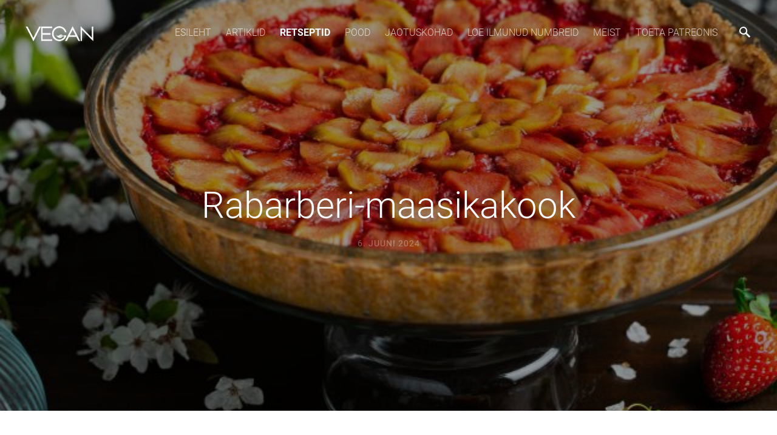

--- FILE ---
content_type: text/html; charset=utf-8
request_url: https://www.google.com/recaptcha/api2/anchor?ar=1&k=6LfuuQAVAAAAAN7sQtqgWu6Q6kt_AXbEllVWOrHk&co=aHR0cHM6Ly9hamFraXJpdmVnYW4uZWU6NDQz&hl=en&v=PoyoqOPhxBO7pBk68S4YbpHZ&size=invisible&sa=vg_comment&anchor-ms=20000&execute-ms=30000&cb=7lxu18mz0tbn
body_size: 48828
content:
<!DOCTYPE HTML><html dir="ltr" lang="en"><head><meta http-equiv="Content-Type" content="text/html; charset=UTF-8">
<meta http-equiv="X-UA-Compatible" content="IE=edge">
<title>reCAPTCHA</title>
<style type="text/css">
/* cyrillic-ext */
@font-face {
  font-family: 'Roboto';
  font-style: normal;
  font-weight: 400;
  font-stretch: 100%;
  src: url(//fonts.gstatic.com/s/roboto/v48/KFO7CnqEu92Fr1ME7kSn66aGLdTylUAMa3GUBHMdazTgWw.woff2) format('woff2');
  unicode-range: U+0460-052F, U+1C80-1C8A, U+20B4, U+2DE0-2DFF, U+A640-A69F, U+FE2E-FE2F;
}
/* cyrillic */
@font-face {
  font-family: 'Roboto';
  font-style: normal;
  font-weight: 400;
  font-stretch: 100%;
  src: url(//fonts.gstatic.com/s/roboto/v48/KFO7CnqEu92Fr1ME7kSn66aGLdTylUAMa3iUBHMdazTgWw.woff2) format('woff2');
  unicode-range: U+0301, U+0400-045F, U+0490-0491, U+04B0-04B1, U+2116;
}
/* greek-ext */
@font-face {
  font-family: 'Roboto';
  font-style: normal;
  font-weight: 400;
  font-stretch: 100%;
  src: url(//fonts.gstatic.com/s/roboto/v48/KFO7CnqEu92Fr1ME7kSn66aGLdTylUAMa3CUBHMdazTgWw.woff2) format('woff2');
  unicode-range: U+1F00-1FFF;
}
/* greek */
@font-face {
  font-family: 'Roboto';
  font-style: normal;
  font-weight: 400;
  font-stretch: 100%;
  src: url(//fonts.gstatic.com/s/roboto/v48/KFO7CnqEu92Fr1ME7kSn66aGLdTylUAMa3-UBHMdazTgWw.woff2) format('woff2');
  unicode-range: U+0370-0377, U+037A-037F, U+0384-038A, U+038C, U+038E-03A1, U+03A3-03FF;
}
/* math */
@font-face {
  font-family: 'Roboto';
  font-style: normal;
  font-weight: 400;
  font-stretch: 100%;
  src: url(//fonts.gstatic.com/s/roboto/v48/KFO7CnqEu92Fr1ME7kSn66aGLdTylUAMawCUBHMdazTgWw.woff2) format('woff2');
  unicode-range: U+0302-0303, U+0305, U+0307-0308, U+0310, U+0312, U+0315, U+031A, U+0326-0327, U+032C, U+032F-0330, U+0332-0333, U+0338, U+033A, U+0346, U+034D, U+0391-03A1, U+03A3-03A9, U+03B1-03C9, U+03D1, U+03D5-03D6, U+03F0-03F1, U+03F4-03F5, U+2016-2017, U+2034-2038, U+203C, U+2040, U+2043, U+2047, U+2050, U+2057, U+205F, U+2070-2071, U+2074-208E, U+2090-209C, U+20D0-20DC, U+20E1, U+20E5-20EF, U+2100-2112, U+2114-2115, U+2117-2121, U+2123-214F, U+2190, U+2192, U+2194-21AE, U+21B0-21E5, U+21F1-21F2, U+21F4-2211, U+2213-2214, U+2216-22FF, U+2308-230B, U+2310, U+2319, U+231C-2321, U+2336-237A, U+237C, U+2395, U+239B-23B7, U+23D0, U+23DC-23E1, U+2474-2475, U+25AF, U+25B3, U+25B7, U+25BD, U+25C1, U+25CA, U+25CC, U+25FB, U+266D-266F, U+27C0-27FF, U+2900-2AFF, U+2B0E-2B11, U+2B30-2B4C, U+2BFE, U+3030, U+FF5B, U+FF5D, U+1D400-1D7FF, U+1EE00-1EEFF;
}
/* symbols */
@font-face {
  font-family: 'Roboto';
  font-style: normal;
  font-weight: 400;
  font-stretch: 100%;
  src: url(//fonts.gstatic.com/s/roboto/v48/KFO7CnqEu92Fr1ME7kSn66aGLdTylUAMaxKUBHMdazTgWw.woff2) format('woff2');
  unicode-range: U+0001-000C, U+000E-001F, U+007F-009F, U+20DD-20E0, U+20E2-20E4, U+2150-218F, U+2190, U+2192, U+2194-2199, U+21AF, U+21E6-21F0, U+21F3, U+2218-2219, U+2299, U+22C4-22C6, U+2300-243F, U+2440-244A, U+2460-24FF, U+25A0-27BF, U+2800-28FF, U+2921-2922, U+2981, U+29BF, U+29EB, U+2B00-2BFF, U+4DC0-4DFF, U+FFF9-FFFB, U+10140-1018E, U+10190-1019C, U+101A0, U+101D0-101FD, U+102E0-102FB, U+10E60-10E7E, U+1D2C0-1D2D3, U+1D2E0-1D37F, U+1F000-1F0FF, U+1F100-1F1AD, U+1F1E6-1F1FF, U+1F30D-1F30F, U+1F315, U+1F31C, U+1F31E, U+1F320-1F32C, U+1F336, U+1F378, U+1F37D, U+1F382, U+1F393-1F39F, U+1F3A7-1F3A8, U+1F3AC-1F3AF, U+1F3C2, U+1F3C4-1F3C6, U+1F3CA-1F3CE, U+1F3D4-1F3E0, U+1F3ED, U+1F3F1-1F3F3, U+1F3F5-1F3F7, U+1F408, U+1F415, U+1F41F, U+1F426, U+1F43F, U+1F441-1F442, U+1F444, U+1F446-1F449, U+1F44C-1F44E, U+1F453, U+1F46A, U+1F47D, U+1F4A3, U+1F4B0, U+1F4B3, U+1F4B9, U+1F4BB, U+1F4BF, U+1F4C8-1F4CB, U+1F4D6, U+1F4DA, U+1F4DF, U+1F4E3-1F4E6, U+1F4EA-1F4ED, U+1F4F7, U+1F4F9-1F4FB, U+1F4FD-1F4FE, U+1F503, U+1F507-1F50B, U+1F50D, U+1F512-1F513, U+1F53E-1F54A, U+1F54F-1F5FA, U+1F610, U+1F650-1F67F, U+1F687, U+1F68D, U+1F691, U+1F694, U+1F698, U+1F6AD, U+1F6B2, U+1F6B9-1F6BA, U+1F6BC, U+1F6C6-1F6CF, U+1F6D3-1F6D7, U+1F6E0-1F6EA, U+1F6F0-1F6F3, U+1F6F7-1F6FC, U+1F700-1F7FF, U+1F800-1F80B, U+1F810-1F847, U+1F850-1F859, U+1F860-1F887, U+1F890-1F8AD, U+1F8B0-1F8BB, U+1F8C0-1F8C1, U+1F900-1F90B, U+1F93B, U+1F946, U+1F984, U+1F996, U+1F9E9, U+1FA00-1FA6F, U+1FA70-1FA7C, U+1FA80-1FA89, U+1FA8F-1FAC6, U+1FACE-1FADC, U+1FADF-1FAE9, U+1FAF0-1FAF8, U+1FB00-1FBFF;
}
/* vietnamese */
@font-face {
  font-family: 'Roboto';
  font-style: normal;
  font-weight: 400;
  font-stretch: 100%;
  src: url(//fonts.gstatic.com/s/roboto/v48/KFO7CnqEu92Fr1ME7kSn66aGLdTylUAMa3OUBHMdazTgWw.woff2) format('woff2');
  unicode-range: U+0102-0103, U+0110-0111, U+0128-0129, U+0168-0169, U+01A0-01A1, U+01AF-01B0, U+0300-0301, U+0303-0304, U+0308-0309, U+0323, U+0329, U+1EA0-1EF9, U+20AB;
}
/* latin-ext */
@font-face {
  font-family: 'Roboto';
  font-style: normal;
  font-weight: 400;
  font-stretch: 100%;
  src: url(//fonts.gstatic.com/s/roboto/v48/KFO7CnqEu92Fr1ME7kSn66aGLdTylUAMa3KUBHMdazTgWw.woff2) format('woff2');
  unicode-range: U+0100-02BA, U+02BD-02C5, U+02C7-02CC, U+02CE-02D7, U+02DD-02FF, U+0304, U+0308, U+0329, U+1D00-1DBF, U+1E00-1E9F, U+1EF2-1EFF, U+2020, U+20A0-20AB, U+20AD-20C0, U+2113, U+2C60-2C7F, U+A720-A7FF;
}
/* latin */
@font-face {
  font-family: 'Roboto';
  font-style: normal;
  font-weight: 400;
  font-stretch: 100%;
  src: url(//fonts.gstatic.com/s/roboto/v48/KFO7CnqEu92Fr1ME7kSn66aGLdTylUAMa3yUBHMdazQ.woff2) format('woff2');
  unicode-range: U+0000-00FF, U+0131, U+0152-0153, U+02BB-02BC, U+02C6, U+02DA, U+02DC, U+0304, U+0308, U+0329, U+2000-206F, U+20AC, U+2122, U+2191, U+2193, U+2212, U+2215, U+FEFF, U+FFFD;
}
/* cyrillic-ext */
@font-face {
  font-family: 'Roboto';
  font-style: normal;
  font-weight: 500;
  font-stretch: 100%;
  src: url(//fonts.gstatic.com/s/roboto/v48/KFO7CnqEu92Fr1ME7kSn66aGLdTylUAMa3GUBHMdazTgWw.woff2) format('woff2');
  unicode-range: U+0460-052F, U+1C80-1C8A, U+20B4, U+2DE0-2DFF, U+A640-A69F, U+FE2E-FE2F;
}
/* cyrillic */
@font-face {
  font-family: 'Roboto';
  font-style: normal;
  font-weight: 500;
  font-stretch: 100%;
  src: url(//fonts.gstatic.com/s/roboto/v48/KFO7CnqEu92Fr1ME7kSn66aGLdTylUAMa3iUBHMdazTgWw.woff2) format('woff2');
  unicode-range: U+0301, U+0400-045F, U+0490-0491, U+04B0-04B1, U+2116;
}
/* greek-ext */
@font-face {
  font-family: 'Roboto';
  font-style: normal;
  font-weight: 500;
  font-stretch: 100%;
  src: url(//fonts.gstatic.com/s/roboto/v48/KFO7CnqEu92Fr1ME7kSn66aGLdTylUAMa3CUBHMdazTgWw.woff2) format('woff2');
  unicode-range: U+1F00-1FFF;
}
/* greek */
@font-face {
  font-family: 'Roboto';
  font-style: normal;
  font-weight: 500;
  font-stretch: 100%;
  src: url(//fonts.gstatic.com/s/roboto/v48/KFO7CnqEu92Fr1ME7kSn66aGLdTylUAMa3-UBHMdazTgWw.woff2) format('woff2');
  unicode-range: U+0370-0377, U+037A-037F, U+0384-038A, U+038C, U+038E-03A1, U+03A3-03FF;
}
/* math */
@font-face {
  font-family: 'Roboto';
  font-style: normal;
  font-weight: 500;
  font-stretch: 100%;
  src: url(//fonts.gstatic.com/s/roboto/v48/KFO7CnqEu92Fr1ME7kSn66aGLdTylUAMawCUBHMdazTgWw.woff2) format('woff2');
  unicode-range: U+0302-0303, U+0305, U+0307-0308, U+0310, U+0312, U+0315, U+031A, U+0326-0327, U+032C, U+032F-0330, U+0332-0333, U+0338, U+033A, U+0346, U+034D, U+0391-03A1, U+03A3-03A9, U+03B1-03C9, U+03D1, U+03D5-03D6, U+03F0-03F1, U+03F4-03F5, U+2016-2017, U+2034-2038, U+203C, U+2040, U+2043, U+2047, U+2050, U+2057, U+205F, U+2070-2071, U+2074-208E, U+2090-209C, U+20D0-20DC, U+20E1, U+20E5-20EF, U+2100-2112, U+2114-2115, U+2117-2121, U+2123-214F, U+2190, U+2192, U+2194-21AE, U+21B0-21E5, U+21F1-21F2, U+21F4-2211, U+2213-2214, U+2216-22FF, U+2308-230B, U+2310, U+2319, U+231C-2321, U+2336-237A, U+237C, U+2395, U+239B-23B7, U+23D0, U+23DC-23E1, U+2474-2475, U+25AF, U+25B3, U+25B7, U+25BD, U+25C1, U+25CA, U+25CC, U+25FB, U+266D-266F, U+27C0-27FF, U+2900-2AFF, U+2B0E-2B11, U+2B30-2B4C, U+2BFE, U+3030, U+FF5B, U+FF5D, U+1D400-1D7FF, U+1EE00-1EEFF;
}
/* symbols */
@font-face {
  font-family: 'Roboto';
  font-style: normal;
  font-weight: 500;
  font-stretch: 100%;
  src: url(//fonts.gstatic.com/s/roboto/v48/KFO7CnqEu92Fr1ME7kSn66aGLdTylUAMaxKUBHMdazTgWw.woff2) format('woff2');
  unicode-range: U+0001-000C, U+000E-001F, U+007F-009F, U+20DD-20E0, U+20E2-20E4, U+2150-218F, U+2190, U+2192, U+2194-2199, U+21AF, U+21E6-21F0, U+21F3, U+2218-2219, U+2299, U+22C4-22C6, U+2300-243F, U+2440-244A, U+2460-24FF, U+25A0-27BF, U+2800-28FF, U+2921-2922, U+2981, U+29BF, U+29EB, U+2B00-2BFF, U+4DC0-4DFF, U+FFF9-FFFB, U+10140-1018E, U+10190-1019C, U+101A0, U+101D0-101FD, U+102E0-102FB, U+10E60-10E7E, U+1D2C0-1D2D3, U+1D2E0-1D37F, U+1F000-1F0FF, U+1F100-1F1AD, U+1F1E6-1F1FF, U+1F30D-1F30F, U+1F315, U+1F31C, U+1F31E, U+1F320-1F32C, U+1F336, U+1F378, U+1F37D, U+1F382, U+1F393-1F39F, U+1F3A7-1F3A8, U+1F3AC-1F3AF, U+1F3C2, U+1F3C4-1F3C6, U+1F3CA-1F3CE, U+1F3D4-1F3E0, U+1F3ED, U+1F3F1-1F3F3, U+1F3F5-1F3F7, U+1F408, U+1F415, U+1F41F, U+1F426, U+1F43F, U+1F441-1F442, U+1F444, U+1F446-1F449, U+1F44C-1F44E, U+1F453, U+1F46A, U+1F47D, U+1F4A3, U+1F4B0, U+1F4B3, U+1F4B9, U+1F4BB, U+1F4BF, U+1F4C8-1F4CB, U+1F4D6, U+1F4DA, U+1F4DF, U+1F4E3-1F4E6, U+1F4EA-1F4ED, U+1F4F7, U+1F4F9-1F4FB, U+1F4FD-1F4FE, U+1F503, U+1F507-1F50B, U+1F50D, U+1F512-1F513, U+1F53E-1F54A, U+1F54F-1F5FA, U+1F610, U+1F650-1F67F, U+1F687, U+1F68D, U+1F691, U+1F694, U+1F698, U+1F6AD, U+1F6B2, U+1F6B9-1F6BA, U+1F6BC, U+1F6C6-1F6CF, U+1F6D3-1F6D7, U+1F6E0-1F6EA, U+1F6F0-1F6F3, U+1F6F7-1F6FC, U+1F700-1F7FF, U+1F800-1F80B, U+1F810-1F847, U+1F850-1F859, U+1F860-1F887, U+1F890-1F8AD, U+1F8B0-1F8BB, U+1F8C0-1F8C1, U+1F900-1F90B, U+1F93B, U+1F946, U+1F984, U+1F996, U+1F9E9, U+1FA00-1FA6F, U+1FA70-1FA7C, U+1FA80-1FA89, U+1FA8F-1FAC6, U+1FACE-1FADC, U+1FADF-1FAE9, U+1FAF0-1FAF8, U+1FB00-1FBFF;
}
/* vietnamese */
@font-face {
  font-family: 'Roboto';
  font-style: normal;
  font-weight: 500;
  font-stretch: 100%;
  src: url(//fonts.gstatic.com/s/roboto/v48/KFO7CnqEu92Fr1ME7kSn66aGLdTylUAMa3OUBHMdazTgWw.woff2) format('woff2');
  unicode-range: U+0102-0103, U+0110-0111, U+0128-0129, U+0168-0169, U+01A0-01A1, U+01AF-01B0, U+0300-0301, U+0303-0304, U+0308-0309, U+0323, U+0329, U+1EA0-1EF9, U+20AB;
}
/* latin-ext */
@font-face {
  font-family: 'Roboto';
  font-style: normal;
  font-weight: 500;
  font-stretch: 100%;
  src: url(//fonts.gstatic.com/s/roboto/v48/KFO7CnqEu92Fr1ME7kSn66aGLdTylUAMa3KUBHMdazTgWw.woff2) format('woff2');
  unicode-range: U+0100-02BA, U+02BD-02C5, U+02C7-02CC, U+02CE-02D7, U+02DD-02FF, U+0304, U+0308, U+0329, U+1D00-1DBF, U+1E00-1E9F, U+1EF2-1EFF, U+2020, U+20A0-20AB, U+20AD-20C0, U+2113, U+2C60-2C7F, U+A720-A7FF;
}
/* latin */
@font-face {
  font-family: 'Roboto';
  font-style: normal;
  font-weight: 500;
  font-stretch: 100%;
  src: url(//fonts.gstatic.com/s/roboto/v48/KFO7CnqEu92Fr1ME7kSn66aGLdTylUAMa3yUBHMdazQ.woff2) format('woff2');
  unicode-range: U+0000-00FF, U+0131, U+0152-0153, U+02BB-02BC, U+02C6, U+02DA, U+02DC, U+0304, U+0308, U+0329, U+2000-206F, U+20AC, U+2122, U+2191, U+2193, U+2212, U+2215, U+FEFF, U+FFFD;
}
/* cyrillic-ext */
@font-face {
  font-family: 'Roboto';
  font-style: normal;
  font-weight: 900;
  font-stretch: 100%;
  src: url(//fonts.gstatic.com/s/roboto/v48/KFO7CnqEu92Fr1ME7kSn66aGLdTylUAMa3GUBHMdazTgWw.woff2) format('woff2');
  unicode-range: U+0460-052F, U+1C80-1C8A, U+20B4, U+2DE0-2DFF, U+A640-A69F, U+FE2E-FE2F;
}
/* cyrillic */
@font-face {
  font-family: 'Roboto';
  font-style: normal;
  font-weight: 900;
  font-stretch: 100%;
  src: url(//fonts.gstatic.com/s/roboto/v48/KFO7CnqEu92Fr1ME7kSn66aGLdTylUAMa3iUBHMdazTgWw.woff2) format('woff2');
  unicode-range: U+0301, U+0400-045F, U+0490-0491, U+04B0-04B1, U+2116;
}
/* greek-ext */
@font-face {
  font-family: 'Roboto';
  font-style: normal;
  font-weight: 900;
  font-stretch: 100%;
  src: url(//fonts.gstatic.com/s/roboto/v48/KFO7CnqEu92Fr1ME7kSn66aGLdTylUAMa3CUBHMdazTgWw.woff2) format('woff2');
  unicode-range: U+1F00-1FFF;
}
/* greek */
@font-face {
  font-family: 'Roboto';
  font-style: normal;
  font-weight: 900;
  font-stretch: 100%;
  src: url(//fonts.gstatic.com/s/roboto/v48/KFO7CnqEu92Fr1ME7kSn66aGLdTylUAMa3-UBHMdazTgWw.woff2) format('woff2');
  unicode-range: U+0370-0377, U+037A-037F, U+0384-038A, U+038C, U+038E-03A1, U+03A3-03FF;
}
/* math */
@font-face {
  font-family: 'Roboto';
  font-style: normal;
  font-weight: 900;
  font-stretch: 100%;
  src: url(//fonts.gstatic.com/s/roboto/v48/KFO7CnqEu92Fr1ME7kSn66aGLdTylUAMawCUBHMdazTgWw.woff2) format('woff2');
  unicode-range: U+0302-0303, U+0305, U+0307-0308, U+0310, U+0312, U+0315, U+031A, U+0326-0327, U+032C, U+032F-0330, U+0332-0333, U+0338, U+033A, U+0346, U+034D, U+0391-03A1, U+03A3-03A9, U+03B1-03C9, U+03D1, U+03D5-03D6, U+03F0-03F1, U+03F4-03F5, U+2016-2017, U+2034-2038, U+203C, U+2040, U+2043, U+2047, U+2050, U+2057, U+205F, U+2070-2071, U+2074-208E, U+2090-209C, U+20D0-20DC, U+20E1, U+20E5-20EF, U+2100-2112, U+2114-2115, U+2117-2121, U+2123-214F, U+2190, U+2192, U+2194-21AE, U+21B0-21E5, U+21F1-21F2, U+21F4-2211, U+2213-2214, U+2216-22FF, U+2308-230B, U+2310, U+2319, U+231C-2321, U+2336-237A, U+237C, U+2395, U+239B-23B7, U+23D0, U+23DC-23E1, U+2474-2475, U+25AF, U+25B3, U+25B7, U+25BD, U+25C1, U+25CA, U+25CC, U+25FB, U+266D-266F, U+27C0-27FF, U+2900-2AFF, U+2B0E-2B11, U+2B30-2B4C, U+2BFE, U+3030, U+FF5B, U+FF5D, U+1D400-1D7FF, U+1EE00-1EEFF;
}
/* symbols */
@font-face {
  font-family: 'Roboto';
  font-style: normal;
  font-weight: 900;
  font-stretch: 100%;
  src: url(//fonts.gstatic.com/s/roboto/v48/KFO7CnqEu92Fr1ME7kSn66aGLdTylUAMaxKUBHMdazTgWw.woff2) format('woff2');
  unicode-range: U+0001-000C, U+000E-001F, U+007F-009F, U+20DD-20E0, U+20E2-20E4, U+2150-218F, U+2190, U+2192, U+2194-2199, U+21AF, U+21E6-21F0, U+21F3, U+2218-2219, U+2299, U+22C4-22C6, U+2300-243F, U+2440-244A, U+2460-24FF, U+25A0-27BF, U+2800-28FF, U+2921-2922, U+2981, U+29BF, U+29EB, U+2B00-2BFF, U+4DC0-4DFF, U+FFF9-FFFB, U+10140-1018E, U+10190-1019C, U+101A0, U+101D0-101FD, U+102E0-102FB, U+10E60-10E7E, U+1D2C0-1D2D3, U+1D2E0-1D37F, U+1F000-1F0FF, U+1F100-1F1AD, U+1F1E6-1F1FF, U+1F30D-1F30F, U+1F315, U+1F31C, U+1F31E, U+1F320-1F32C, U+1F336, U+1F378, U+1F37D, U+1F382, U+1F393-1F39F, U+1F3A7-1F3A8, U+1F3AC-1F3AF, U+1F3C2, U+1F3C4-1F3C6, U+1F3CA-1F3CE, U+1F3D4-1F3E0, U+1F3ED, U+1F3F1-1F3F3, U+1F3F5-1F3F7, U+1F408, U+1F415, U+1F41F, U+1F426, U+1F43F, U+1F441-1F442, U+1F444, U+1F446-1F449, U+1F44C-1F44E, U+1F453, U+1F46A, U+1F47D, U+1F4A3, U+1F4B0, U+1F4B3, U+1F4B9, U+1F4BB, U+1F4BF, U+1F4C8-1F4CB, U+1F4D6, U+1F4DA, U+1F4DF, U+1F4E3-1F4E6, U+1F4EA-1F4ED, U+1F4F7, U+1F4F9-1F4FB, U+1F4FD-1F4FE, U+1F503, U+1F507-1F50B, U+1F50D, U+1F512-1F513, U+1F53E-1F54A, U+1F54F-1F5FA, U+1F610, U+1F650-1F67F, U+1F687, U+1F68D, U+1F691, U+1F694, U+1F698, U+1F6AD, U+1F6B2, U+1F6B9-1F6BA, U+1F6BC, U+1F6C6-1F6CF, U+1F6D3-1F6D7, U+1F6E0-1F6EA, U+1F6F0-1F6F3, U+1F6F7-1F6FC, U+1F700-1F7FF, U+1F800-1F80B, U+1F810-1F847, U+1F850-1F859, U+1F860-1F887, U+1F890-1F8AD, U+1F8B0-1F8BB, U+1F8C0-1F8C1, U+1F900-1F90B, U+1F93B, U+1F946, U+1F984, U+1F996, U+1F9E9, U+1FA00-1FA6F, U+1FA70-1FA7C, U+1FA80-1FA89, U+1FA8F-1FAC6, U+1FACE-1FADC, U+1FADF-1FAE9, U+1FAF0-1FAF8, U+1FB00-1FBFF;
}
/* vietnamese */
@font-face {
  font-family: 'Roboto';
  font-style: normal;
  font-weight: 900;
  font-stretch: 100%;
  src: url(//fonts.gstatic.com/s/roboto/v48/KFO7CnqEu92Fr1ME7kSn66aGLdTylUAMa3OUBHMdazTgWw.woff2) format('woff2');
  unicode-range: U+0102-0103, U+0110-0111, U+0128-0129, U+0168-0169, U+01A0-01A1, U+01AF-01B0, U+0300-0301, U+0303-0304, U+0308-0309, U+0323, U+0329, U+1EA0-1EF9, U+20AB;
}
/* latin-ext */
@font-face {
  font-family: 'Roboto';
  font-style: normal;
  font-weight: 900;
  font-stretch: 100%;
  src: url(//fonts.gstatic.com/s/roboto/v48/KFO7CnqEu92Fr1ME7kSn66aGLdTylUAMa3KUBHMdazTgWw.woff2) format('woff2');
  unicode-range: U+0100-02BA, U+02BD-02C5, U+02C7-02CC, U+02CE-02D7, U+02DD-02FF, U+0304, U+0308, U+0329, U+1D00-1DBF, U+1E00-1E9F, U+1EF2-1EFF, U+2020, U+20A0-20AB, U+20AD-20C0, U+2113, U+2C60-2C7F, U+A720-A7FF;
}
/* latin */
@font-face {
  font-family: 'Roboto';
  font-style: normal;
  font-weight: 900;
  font-stretch: 100%;
  src: url(//fonts.gstatic.com/s/roboto/v48/KFO7CnqEu92Fr1ME7kSn66aGLdTylUAMa3yUBHMdazQ.woff2) format('woff2');
  unicode-range: U+0000-00FF, U+0131, U+0152-0153, U+02BB-02BC, U+02C6, U+02DA, U+02DC, U+0304, U+0308, U+0329, U+2000-206F, U+20AC, U+2122, U+2191, U+2193, U+2212, U+2215, U+FEFF, U+FFFD;
}

</style>
<link rel="stylesheet" type="text/css" href="https://www.gstatic.com/recaptcha/releases/PoyoqOPhxBO7pBk68S4YbpHZ/styles__ltr.css">
<script nonce="OK626R5XDm1rgm3wZu5x4g" type="text/javascript">window['__recaptcha_api'] = 'https://www.google.com/recaptcha/api2/';</script>
<script type="text/javascript" src="https://www.gstatic.com/recaptcha/releases/PoyoqOPhxBO7pBk68S4YbpHZ/recaptcha__en.js" nonce="OK626R5XDm1rgm3wZu5x4g">
      
    </script></head>
<body><div id="rc-anchor-alert" class="rc-anchor-alert"></div>
<input type="hidden" id="recaptcha-token" value="[base64]">
<script type="text/javascript" nonce="OK626R5XDm1rgm3wZu5x4g">
      recaptcha.anchor.Main.init("[\x22ainput\x22,[\x22bgdata\x22,\x22\x22,\[base64]/[base64]/[base64]/KE4oMTI0LHYsdi5HKSxMWihsLHYpKTpOKDEyNCx2LGwpLFYpLHYpLFQpKSxGKDE3MSx2KX0scjc9ZnVuY3Rpb24obCl7cmV0dXJuIGx9LEM9ZnVuY3Rpb24obCxWLHYpe04odixsLFYpLFZbYWtdPTI3OTZ9LG49ZnVuY3Rpb24obCxWKXtWLlg9KChWLlg/[base64]/[base64]/[base64]/[base64]/[base64]/[base64]/[base64]/[base64]/[base64]/[base64]/[base64]\\u003d\x22,\[base64]\\u003d\\u003d\x22,\x22ZMOLw7fCvBDCm8Ktw5vChR/Cthocw5nDo8KfacKww6LCqsKGw7fCpUvDqRwbMcOnF3nCgGvDl3MJDsKJMD89w6VUGhBVO8OVwrrCgcKkccKNw5XDo1QQwpA8wqzCtwfDrcOKwr9GwpfDqyHDtwbDmE9IZMOuG37CjgDDtCHCr8O6w5c/[base64]/[base64]/wrRIwqlIw5LCmMKNdjnCuxDCjsOabsKSw50Rw7bCnMOlw4/DggbCv1zDmjMODcKiwroAwoAPw4N/RMOdV8OCwrvDkcO/eCvCiVHDrcOnw77CplzCr8Kkwox/wrtBwq8PwpVQfcOiXWfChsOPdVFZFMK7w7ZWal0gw48WwpbDsWFIX8ONwqIbw5lsOcOtS8KXwp3Dv8KAeHHCgDLCgVDDq8O2M8KkwqYnDirCnBrCvMObwrrCgsKRw6jCjkrCsMOCwqHDjcOTwqbCk8OcAcKHXWQ7OA7Cq8ODw4vDggxQVDZcBsOMAyAlwr/DkQbDhMOSwqLDucO5w7LDnTfDlw80w4HCkRbDqVU9w6TCrMKuZ8KZw7vDh8O2w482wotsw5/[base64]/w4gLfgt+w6EFWMOtw6QbwrDChMKGw7I7worDvMO5asOvKMKoS8KXw7nDl8OYwo0XdxwOT1IXHcKww57DtcKkworCuMO7w5lQwqkZOnwdfQ/CuDl3w7UsA8OjwqzChzXDj8KnZAHCgcKZwovCicKEAMOrw7vDo8OIw6PCokDCgmIowo/[base64]/w5jCiG8gwoLCn8Ogwox1w7JKwrnCscKQwoPCuMO8EEnDlcKwwpBUw6F7woUjwpkUV8KhXcOyw6A8w6cnFTDCqkrCtMKEZsOcbRoYwoURP8K3ZDfCkgQTasOMD8KQeMKRSsO3w5rCpcOtw5PCrMO4CsOfUcOUw4/[base64]/[base64]/w45Ww7nDjirDp8Kgw7vCoMOIw4DDpwEnb8KEV8KGw4cLJMKJwoXDkMKQM8O9esOAwq/Ch34Pw4l+w4fChMKpCMOnPnfCocOwwrV3w5/DscOSw73DllU0w73DsMO+w6QUwoTCs3hRwqRxKsOmwqLDoMK7NzDDqsOGwrVKfcO3Q8O7wpHDrXrDpA0UwrfDvFNWw5dBNcKowq8+FcKYVcOpKGFVw65tYsOmVMKEFcKFUcKIUMK1SDURwoN0wpLCq8OWwovCqMOmPcOoZMKOZMKawrPDrxMSOMOPBMKuPsKEwqgew4/DhXfCoS10wqBeRFnDuHJ1cVXCq8Kpw5oJwqAbJMOdR8KRw6/Cv8KVBWDCl8OfZcOZZgUiW8OxOCpUCcOWw4Mrw6PDqD/DtT7Dmy5DPXsOQ8KywrzDhsKSWXDDi8KHBMOfOsOfwqzDtQcBVwJmw5XDm8OVwodqw7rDsGXClzDDqHQwwo3DqEPDtxTCoUcsw7Y4Dl9lwoTDsh7CssOrw7HCmCDDpMObJsOUMMKCw7scT2kpw7dPwp8Ycz7DkVvCrX3DvB/CsTDCoMKbNsOkwowpwrbDvm/DhcKwwpEswpLDvMOwKGZuKMO5LsOEwrMawrMdw7YUMm3Doz7DlcOoXi3CicOGT3NJw4NVYMKUw64Jw5I4Y3AYwpvDgUvDrGDDjcOXHsKCXlzDkmp5YMKhwr/Ci8OxwoPDmz1Kfl3DoWbDi8K7w4jDjifDsGDCrMObGz7Dvk7CjljCjGTDpnjDjsK+wrMgUMK3VEnCkFwqMTHCs8Kqw7cowo4ubcOowodYwpzCncOUwpEfwpjDqcOfw6bCrlbCgEgwwpnClSvDqCpBUnRtLVUjwo0/[base64]/Q17Dp8OxSWTCksKfwq9WcUfClsO/wpPDuW7CtHvCvk54w4HCjsKSDcOvX8KaX03CtMOResOpwrDCnBrCrwhEwr7CksKNw4XCgGbDvgrDmcO2OcK3N28fG8K/w4jDhcKewr07w6DDisOgXsOpwqlgwqQ+WiDDh8KNw6k7TQNPwpsYFQDCsTzChh7Chwt2w4AIFMKNwr/DpTJmwqdyO1TDtTvClcKPBkE5w5grScKjwq0TR8KTw6QBBnXCmWzDuAJXwqfDtMOiw4t6w51/[base64]/N8OKNsKOEcKVNWA/[base64]/ChcO1w54oIVbCn8KRw5bDmMKBWsKoIBBLGFYKwqgsw5Ipw6tcwrPDhB7CpcKyw7wswr0lNcOTLRvCoz1Qw7DCoMOMwo/CqHHCuQZCTsK/I8KKHsOEecOAJEzCgxImOTIAU03DuC5wwonCvsOqHsK5w5EoTsOcL8K7J8KGTFpOGj5dGRXDsmAjwpJuwrzDuVh3L8Kbw5bDo8KRGMK3w41UBkERBMK7wpDChSfDsTDClcK0OU1Swr0iwphoUsK0K23CkMOcw7DCtxPClXxYw6LDln/DqyrDgTxVwr3Dk8OawqEgw50aesKUGGzCu8KmPMOPworDkTs1wq3DgsKZKxkddsOvFyI1ccOYQ0XDkcKdw73DnHpPEzoPw5zCjMOhw693wq3DrH/Cgwp7w57Cjg1AwrY7UBU3bgHCr8Kfw4rDq8KSw5AtAAXCtCYUwrVBE8KmfsK7wpfCsic7bzbCs03DrjM9w6kow7/DmAN4aG1OJMKow4dCw5JhwokVw7/DpR/[base64]/wq95G8Obw4hWw7HDjsKhw63CsS/CkXdNcsO1w4sgJjbCsMKTDsO0dMKeTD0xdFXCqcOWWzsVTsO/ZMOjw454ElbDiHMAVjFywosDw6k8X8KgbMOIw7HDnAzChkcrQXTDohnCuMK2HsK7fh0bwpcofyfChkhLwq8Lw43Cs8KdHkrCgm/DhsK0RsKJdcOjw6I3B8ORJsKrf0bDpC5rAsOCwozCiwkYw5LDjsOpd8KtcMKANFlmw78uw41yw7kFDwsjRknCmwjCssOxSANKw4/DtcOMwqzCmgpEwp9qwoHDvjHCjAwGwpTCisO7JMOfA8K6w5xvKcK3wqoSwqHCn8O2YgE8eMO6NcOiw47Djnhlwo8zwrTDrXTDvUwvcsKSw6F7wqN8HkTDmMOCTADDnF9RIsKlM3vDqFLDsWfDsSdnFsKmCMKHw5vDtsOjw4PDisO/HcKJwrLCsFvDqzrDgQlEw6FCw5ZwwrxOD8Kyw57DjsO3CcKcwrXCpA3Ck8KweMOOw43CgMOdw77DmcKDw4ZewrgSw7NBfhHCmgnDunQyUcKMYsKwYMK+w4LDvwRlw6lEWQvCqTgaw4g4IA/Dm8Khwq7DmsKZwo7DvwJBw6vCncOeAcKKw79Cw7d1GcK7w5VXFMKxwp3Dj3bCuMK4w73CmgcYPsKxwr4TNwzCgsKDBFnDh8OROwVJagLDpXTCsEZAw6kYT8KresOtw53DjsKIL0XDoMOHwqfDisKewoV0w5l9YcKKw5DCvMK2w5/DhmbCksKvCV99Y1nDvMOFw6EqJSVLwq/DnBorZcKAw7dJRsKxQ1TCuWzCok7Dp2IwIhvDusOtwpZ2GMO8OjrCg8K5TkBqwoPCpcKdwq/DpzzCmVpiwpx0bcKLZ8KQcylNwqPCix/Cm8ODND3CtWVnwojCocKQwqAJecO6d3rDisK/S1/DrWIxb8K4IMKSwo3DgMKEZ8KAM8KXAnpzw6HCscKawofDv8K5IDrDuMOJw5JxB8K4w7vDqcKnw6tWC1TCqcKVClJlVArDv8O3w5DCkcKSYUstVcO9G8OUw4IkwoIFTiHDo8OxwqMpwpDCm2/[base64]/ClQbCgQ/CoVhCAsKSEMKvIcO0OMO0WsOHw6svBWlQFTnCpsOqWGvCo8KYwobDjk7CmsOkwrwjQhPDjjPCoFlDw5I/YsORHsO/wpVEDGk1asKRwqFiJMKhVyHDqg/DnzYYJRo4RsKawql9ecKwwp5owpp3w6fCilxzwp59czHDqMOlUMO+AwrDvz5HIGjDrWHCrMOiX8OLHykTV1fCpMOnwpHDjRDCgnwXwp/CoC3CsMOLw63Dq8O0PcOww6nDrsKsEjQYP8Osw5LDmGVvwrHDiB7DscKZCALDsRdvXHosw7/CkAjClcKTwp7CiT1Pwpx6w6V3wq1ha3/Dr1TDscKCw47CqMKfUMKEH1ZIa2vDtMKtIErDklkLw5jDsi92wo48FlR/[base64]/DpWsHwogeGMKTw5XDhMKwwoZlZ0fCsVBHLlDDjMOqe8OYWhJZw5kkcsOlacOjw4rCj8KmADHDnsK6wrjDsDdRw6XCrcOFVsOoUcOHEhDCp8OxS8O/agsnwrpKw6jCncOZBsKYIMOAwqDCoWHCp3YCw57Dvj3DqS9CwrHCvAIgw5xTGk0Dw74lw6lwXXHChDXDpcK4w47CpDjChMK0b8K2C1RBSMOUDsOewr/Di3vChMOOPsKjPSXChcKowo3DqMK8KR3CkcOHTsKTwqJiwp7DtsOcw4XCo8OtZA/Cr1HCvsKDw7QmwqbCscKOPjMADX1XwofCsEJYdxPCiF02wrDDrsK7wqhHKMOLw490wr9xwrVAQwHCnsKJwo8pK8KtwoVxZ8Kyw6E8wpzCqHg7ZsKYwojDlcOYw5IDw6zDhEPDqSRcKz8RZmfDnsKVw49FBmMaw4XDkcKbw4/ClmvCm8O0aG4xw6vDm2IhR8K1wrLDusKYWMOCCcKHwqDDsUp5P2nDiFzDh8OAwr/[base64]/[base64]/[base64]/[base64]/DqnnCgcOwwoPCpMO2bzo5wozCgSTDn8OSwo7CtSvDvEAoRD1+w6LDsx/CrlpXNsO6J8Oew7ESEsOgw43ClsKRPMOYCHpvNiguYcKoT8K7woRVOx7Cs8OZwoUKBSEiw6YJUALCpDPDln0VwpfDncKAPgDCpwAPdsOBPcOTw53Dt08XwplHw4/CrzllKMOcwrzCgcKRwr/[base64]/w6LCp8OANCLCncOLwoJPwpjCg3AAYBfCmE/DmcKrwqTCqcKQS8Opw7puMsO6w4DCt8O3fDnDgF/CmU8Pw4jDhQzCgcO8WT9denHCi8OmG8KkWh7DgQzCgMK/w4ADwofDtFfDs0VJw6/DvEnCuy7ChMOjXsKMwoPDvkBLFjDDhjQvD8OpPcOvTQZ1MDjDsRBBMWnDkCB/wr4tw5DDssKkNMOqwrTCmMKAwpzCuF8tD8KKTTTCsUQnwoXCg8KSbCA2dsK2w6U7wqo5Vw3DmMKJDMKoY33CmGXDrsKYwoR5aHV6cltzwoR7wqpdw4LDi8KBw6TDjijDqwFIUsK9w6E+JDbCucOowoUTejtDw6ANdcKrbzDCtSIQw5XDtgHCkV8nQkMmNB/DqCIDwp3DuMOpCg1YB8KDw6BsWMKnw5LDu2UXN2kzfsONasKowrXDpMOFw5RRw7PDqBTDtcOJwp4jw5QvwrYDQGbDhFEiw7TCkW/DnsK7D8K5woUyw4vCpcKFRcObYsK/w50+fRbCpxB4ecK8csOTQ8KUwrYBcUjCm8OJZcKIw7PDscOzwqwrAy97w5TClcKaEsOZwoowfgbDvx/DncO6XcOrNmshw4/DnMKCw6oWfsOZwqBiNsOLw7MUecKQw4tdW8K9QS12wplYw5/Dj8KuwqDDh8KsW8OFw5/ChXFww5PCsl7CtMK8QMK3D8Ojwp8QCcK5JsKFw7MuEcOgw5XDn8Kfb0UIw414P8Oowo1Mw61+w7bDv0TCgmzCjcOIwr3DlMKZw4jDmX/CssKnwqrCusK2NMKnUkpceUdTB3DDsnYfw7zCmSXCrsOmei8xK8KGCwzDqgDDiWnDt8KHB8KJbivDicKxZh7CvcOcJsKObEbCskPDnCnDhihMdMKUwpBhw53CsMK3w6DCpH3Ct25iCg5xKWx8c8KmBAJdw7/[base64]/ChXIAHsKMFmF7IxnCusKBwrkIw5zCtcKtPAvCkggeGsO7w7ZEw4Q+wqh7wq/CocKpcknDisO7wrXClmPCusK+S8OKwoltwrzDiCnCrsKJDMKwXRFpDcKbwpXDukpKBcKWTcOQw6NUVMOtKDxhKcK0AsOLw43DkBNeMmMow5HDnMO5SVTCrcKWw5vDhR3Cm1TCkw/DshJuwprCqMKuwofCsDEcFzdywqtPZ8Krwp4kwrTDtRrCnxLCp3JmVi7Do8K+wpfCo8OzR3PDqlLCoiHDlA/CkMKyW8KbCsOxwqptC8KFw71lVsKvw6wfdcOpw6pAf2tnUDrCrMOiNRbDlyzDjzfChSHDgBQyMMKKOVcbw5PDusOzw5ZCwrQPFsKnG27DsiDCksO3w64yRwDCj8KEwp5iXMOfw5nCtcOkdsOUw5bCrC4Ew4nDuwNyMsOyw4nCtcOOe8K3dsOXwowuV8KGw7h/ScO5w7nDpTnCnsKmCQTCvMK7cMORMcKIw6rDmcKUSSrDvMOKwoLCh8Oqa8KwwoHDv8ODw5tVwq0zETMXw59gagE0GAPDsGPDpMOcA8KCcMO6wooIGMOJEMKVw6IqwpjCkcKfw7/[base64]/w7x1w6MqRXrDiT/DqcKKVyjCuMKxwqnCjMKAw63DlzwFc2k9w68Ew6/DvMKAw5ZXKMOIw5PDsC8tw53DiX3DqRPDq8KJw68ywqh+a0V2wohVR8OMwqYRPEjDsTbDu2JSwpAZwpFuFFPDoAHDrMKIw4BlLMOUwrfDq8OMWR0pwppLVRs4w7YUB8KMw7klwo9qwqoxW8KIMMK2wodiXh5sCm7CjCduMHDDj8KeEsKZDsOHEsKHPG4Qwp1DdiTDsl/CjsOlwqvDj8OCwq5QZX7DmMOFAgrDujNAAXhXFcKEG8KSIMKWw47CoxLCh8OAw4HDmmQaGwZ+w7vDvMK4CMOfXsKRw6Imwr7DlsKDW8KBwp8sw5TDsi4bQTxlw5/[base64]/DrTbDhwRabcKWMMKBwrjCsMKpworCvcO7wpbCscKDcsOvPAIjDMK/ImHDisOJw7MISjEIBH7DhMK1w4zCgzBNwqh6w6YUUCfCqcOtw4zCqsK6wo1la8KtwobDg03DucKBBCAww4fDg2BeQsO7w68Tw7ocSMKFa1lBQlBFw6FJwoLCiiogw7zCs8OOLU/DhsKuw5vDncOAwq7ChsK2wodOwoRYw7XDhHlEwrfDr1wAw6DDscKewqxvw6nDiwM/wprCq2HDnsKowrQNwplZfMKoX3J8w4HCmC3CsyjCrHXDlQ3CrcK7CXFgwoU8wpvCiTfCnMOZw78swqg2fMO5wpzCj8KBw63CumEZw4HDpsK+T0Q3w57CqD5tN29fw4HCuXQ5KDDCiQrClE3Ck8OCwqjClm/Dv0HCjcKDJAoNwqPCv8Kpw5bCgcKOKsOCw7M/[base64]/DmcOvw7PDscOHw7TCh8OLwrsJRcK+wpxValUDwoQswooDLsK+wovDphzDicOkw7vDjMOPMQEVwqg/wrrDr8KIwo1oSsOjQnnCssOgwrDCtcKcwr/CmXjDjlvCh8OQw5DCt8O+woQbw7YaPsOfwroIwo9QGMOawr4KR8Kfw4VFYsK7wqV8w65Ww6TCuj/DmRvClVDCscOaF8KUw71XwrTDtcKgCcODDBsKBcOrVBBoeMK6OcKMU8OwGMO0wqbDhG/Ds8Kzw5zCuwzDpwR2b3nCojIRw6tIw5c9w5LCrRrDuiDDn8KYDsO2woRpwrjDrsKXw7bDjUJ8RcKfPMKdw7DCnMKufB81PFvCoS0FwoPCoDpaw5jCuhHCnVRQw4cTMn/CkcOowrwWw6HDomM3A8KJLsK2AsKeUwNGDcKNQcOdw6xBSRzCi0DCrMKEY1VjOQ1uwrMBY8K8w456w6bCrVFFw5TDuAbDjsO0wprDii3DkzvDjTRiwrzDim8cfsOIflTDlxnCrMK3woMzSD5sw6s5HcOjSsOCL0gDGxnCvknDmcKfHsOPc8OfXl3DlMOrXcO8MWLCsy/DgMKfF8Oyw6fDtmIgFUYXwr/[base64]/wqpFTX7DlsKHCBBSHXx/w4HDqGZFw6DCgMOWecO6E1RXw4ALGMK9wqnCi8Oowq7Ch8OeRFRwPy1NLXczwpDDjXQSU8OpwocuwqdjG8KMF8OhOcKIw6HDq8KnKMO7wpHCvsKvw6U1w7A8w6xpFcKof2FcwrjDicODwq/Cn8Oew5jDsEjCpmzChcOww6IawrLCm8OGRsKrwoZiD8Oww7vCskIjM8K+woIOw5oHwoXDk8KGwrxtBcKcDcKdw4XDvXjCjGXDpGlmdCUmO0/CksKTAsOWOmBQGGXDphQiIQ0ew7k5U1vDgjISOkLClnJGwpNtw5kiYMOTPMO2wp3DmsKqTMKFw6FgHHM/dMKXwqbDsMOvwr9Nw6IJw6nDg8OtaMOfwpw+a8KnwocPw67CvMOhw5JaIsKsK8O4JsOQw51Ywqg2w5BGw4rCpCsMw4nCp8Kow5lgBMKkBhrCr8KdcSDDln/DncOOwoXDrC40w7fCkcOHRMOBY8Obw5MdS2RZw7jDncOzw4RNa0nCksKwwqPChmobwqLDq8K5eHbDqMOXJR/[base64]/w78Hw4zDosKjXy/CpMKqw5/Dt8OswpjCkcKFez03w7MYdGTDtsKAwrnCosKww5vCpcOtwq/CuTHDgRdxwrfCp8O/IypwSgrDtz9/wp7ClsKswq/DlH3DoMOow6RywpPCqsKtw6MUSMO6wq3DuCTDsm3ClWpieEvCoX0RLDAqwo42L8O2QHw0fgPCi8Oyw4F8w41iw7rDmwbDoEbDpMKXwqrCk8KEw5UKEcOzS8KtDkJjC8KOw6TCsGRTM1TDlcKfVF3CpcKjwqQqw4TChg7Cj2rClkvCiW/Ct8O3ZcKcUcOlP8OhDsKxOnsRw7oPwqtWSMO1KcOIHX8Swq7Cr8KMwoDDjRRzw5cCw7/Cv8KQwpIWScOMw6vCkRnCs0TDsMKcw6tdTMKqwoAnw6vDicOewrHCrxHCoB49MMKawrgjWMOCNcKMTHFGXW5xw6TDr8KqaWNmV8O9woAkw5Uyw6VHIhZlaz0CIcKkacOXwpjDucKvwrHCq0/DlcOZM8KnIMKjOcKRw5DCg8K0w5nCvHTCtTE+f3t0S13DuMOmW8K5AsKiOMKywqsNOURyRXDCmSvDsFJOwqzDumVIVsKkwpPDqcO9wrZBw5pjwoTDgMKZwpjDg8OIF8KxwoHDksOywpY4cTrCvsKlw7PDpcO6ImfDq8O7wrbDgcOKDQHDpBIOwoJ9H8Kowp/DsTp1w4gDQMOGXCc/Xng7wozDkhtwUcOBc8OAPioGDnxpb8Kbw7fChsKULMKOBRo2XX/ClH8dam/DsMKbw4vCjBvDrUHDuMOKwqHDtSbDgRTCs8ONDsKsA8KlwoXDrcOCFMKSeMO8w7HCgmnCr1vCnx0Yw5PCncOiDS1EwrDDoD1sw6xnw7oxw7otNyxtwrEVw5I0TANSe2vDhm7ClcOceGROwqUJHwHCnk9lasKLOsKxw6zCqSLCpMOswr/CrMOiOMOIZCTDmAt5w6jDpGHDtsOdw509wpTDp8KbEhvDqAkOwq7CsihmRE7DtMOGw5dfw4jDsD8dKsKZw541wr7DjsKhwr3Ds1oIw5LDsMK9wqNvwppfDMO9w5HClMKkOcOVJcKxwq7ChsKBw7JEwobCrsKHw5RrJcK1ZsOcEsOJw6/Dn1/CnsOOCRvDklfDqGsfwpjCmsKtDsO9wq4Lwoc1H2URwpQCPcKcw4kjIGgwwpQDwp3DkmDCs8K/EyYywoDCsBJCJsOsw6XDksORwqDDvlDDhMKbThgcwrPDn0B9O8OSwqJsworCocOQw41/w69BwrHCt0ZvfC/CscOOAxBWw43CqsKsPThwwqjCqGDCt10iGEvDrFAWCknCkGfCgGRLPlbDjcK+wqnCgQTChWQOBcKmw5o6CsOqwqQsw4fCh8OdNQ1GwoHCrVzCoRvDiWrCijwrT8OxPcOFwqk/w7/DpR4ywojCgsKUwpzCnhPCpSpoHhLChcKnw6FbO31OUMK3w4DDp2bDkRx8Jg/DusK+woHCusO/ecKPw7DCuxJww4dOJiAIfFHCk8OYa8K/[base64]/DgWjDikvCisOofCLCgl/CrcOGwqbDr37CqcOYwpwRMU0HwqlWw4QZwoXDhsKhCcKxAsK1fDHCt8KkUsOAVhJIw5bDocKBwrrDmMK1w77DqcKIw5lIwq/CpcKSUsOGcMOWw6tVwqEdw5QjA03DssKXcMOywoo+w5tAwqc6AwtKw79Uw41FVMOLBFYdwr3CqsKvwq/CosKBVV/[base64]/CoXPDt0E7w4lnEEPCosOlwr4ST8O2LMKTJntew5HCiFI5wr9HUnfDu8O6LFBTwp1Rw47CmcOZw6gdw63CicOId8O/w50YQlt5OSgJdcO3PcK0wpwwwp5Zw5IVXMKsURJnVyI6wp/CqWvDtsKkVT8sazwdwoDCi2t6TUVnLWTDinbCiDItZ0EHwqnDg2PCuDJEJFQLUG43FMKvw7cUfw/CucKLwos2wqQyUsKcH8KLM0FQRsOHw59awo8JwoPCusOpTsKXS3DDnMKqMMK3w6bDsAp9w4fDmXTCiw/Cp8OGw4XDocOswoEZw6VuKQsnw5Iqdl48w6TDscOVPMK2w6TCvsKKw6ELO8K1CGhew6VufcK3w6YYw6lEecO+w45rw4cZwqjClsOOJwXDthvCmsOww7jCvn9IB8OEw5fDnC4XClTDvmUZw6ZsV8Oow51CAWrDvcKHeioYw7thQcOVw57DqMK9IcKwF8Kew5/DnMO9QTNjw6sFTsKQN8OtwqLDuyvDq8O6w4vDqysCIcKfBDDCuV0fw6EyLHpMwobCvVhhwqvCu8K4w6wbQ8KEwo3DqsKUPcOjwrjDucOYwp7CgxnCqWx3G2jDtMKjVmBMwqXCvsKcwqlYwrvDpMOewrDCoXBian8ewoUywrXCuT0DwpAmw4IJw6/Ck8ONXMKBQsORwpPCqcKowo7CiFRZw5zCncO7WAQzF8KEFznDuC7CvSfCh8KuDsKww5nDmsOFUknCl8O5w7YnAsKOw4zDj3rCmcKrN3DCiELCujrDnjbDu8OBw7APw4jCoTfCmUVFwpEAw4B0LMKGfcKew4xvw7towrHCqg7DuzRLwrjDoSvCiA/DoRc8w4PCrcKSw5cETQvDok3CkcOIw6Msw47CpcKSwpXCn03CosOJwqPDicOvw7wdLR3CpULCuA4ZCXvDoUE9w748w4vCgkXCrELCi8KcwqXCjQcgwrbCkcK+w4g/acOVwpFIM0LDvHw/Z8K5w6MMw7PChsOgwrjDnMOEDQTDoMKzwoHChhXDoMKhGsKjw6zDisKOwrvCgwMBHcKYSnJ5w7hWw61FwrYgwqlzw5fCjx0VUMOyw7F6w5hmdnJSwpzCu0nDmcKFw63CvybDpMKuw4DDk8OVEEIWGxFBAmApC8Ozwo/DssKyw7RWDFsrGMKLwp4Fa1XDkExEfnXDmylPbHsgwp3Cv8K/Dj1uw5BDw7NGwpLCjHDDrMOlLlrDi8Oew7hlwrsIwrUlw4TCmQxGHcKgZsKAwqBjw5Q5WcKGZAIRCSvCvC/DrMOKwpnDpW5bw5HCvnrDk8KCK3rCg8One8Olwo1EG2/CgCEseUnDqcKVWMOTwpk+wo5SK3VXw7/[base64]/Dt8OwATTDqxY1wrjCjcK6wqM+woYxGcKkJk16UcKKwpYvZcOIasO8wqjCi8Kxw6nCuDNnO8OLScKDWT/Cj1ZJw4MjwpsaZ8O1wpjDnzTDs2lSRcKBYMKPwoYpMUYeOicGT8K4w5HCiQHDtsKtwovCngglITEbXRFhw5VXw5/Dn1kvwonDnzrCg2fDg8O7KsOUF8KkwqBifwDDpsK3D3TDvMOCw5nDsDLDrUM4wozCrCUiwovDpwbDtsOHw5QCwrLDpsOQwoxqwocUw6F3w4cqD8KWFMOEHG3Dn8KhOUAoYcO/w6ktw6nDjUjCsRoqw5jCocO1wrBHKMKPElbDncOeNsOaWw7CqnfDtcKNdwo8Hh7DtcOCQwvCtsOCwrzDkCLDrAbCisKzwrJrDBVID8KBV3Ndw5UIw7pvSMK8w51FEFrDucOHw7nDm8K3VcO/wo1tcBzClVHCt8KuYMO0w6HDu8KKwqHCocO8wpPCnXVTwrgpVEXClzl+e1/[base64]/Dh3bDi1vDgMKAwqjCm8OqwotPwpVYMm7DnHDCsDjDsybDoR7DgcOxPMKyccKzw5TDqWoQQiPDusKQwpItwrgfcmTCgkM5XhFBw686PAZFw5ETw73DjsOIwqoCYcKLw7hyAlpNVkjDt8KOGMOnX8Ovfh9vwrB0AsK/ZH1pwogXw4Yfw4XDvcO0w4Erc17DgMOTw6jDiwAGNExcasK7GWnDuMKgwoZceMKOVkESNMOhecOowrgSJko2TcOaaEjDlw/[base64]/CtRFMwrMVwqHCi2XDmS1XwrZOwofCkkbCksKvU8KcwpnCiyQSwrLDs1VmMcKjaB8/w71Pw78Tw59Hw61MaMOuFsO0VMOOPMO3McOQw5jDqUzCuGbCscKHwofDh8OQcmHDjE4CwpHCosOfwrbCkcKlJBF1w5FUwp/CuDx5AsOAw6bCgx8Jwppjw6g3a8OVwqXDtUQZT1FjCsKIP8Ouwpw2AMOhdXjDkMKCCcOfDMOrwoYzUMOqQsOww5lvYQ/CpSvDtUxow4VOcnjDhsKZU8KwwopuUcK0EMKaE0TCu8OtTcKPw6HCp8KoP1sOwpd/[base64]/[base64]/[base64]/[base64]/DusOTZsOWHj4uwq/CtDjCmFo6wrfCsgpHwo/DocK0fFcUFMOLJQgSLyvDhsO+e8OZwpbDrsKmKUgxwoo+GcOKfMKJEcOXCsK9MsKWwr3Cq8KCDFXDlR4Nw4LCsMKQRsKsw6hJw6/DuMORJTtNbMODw5zCtMOAUwELT8Kzwq0lwqTCqlDCr8OMwpZwT8KiYcO4GMKFwrLChcO6QUt1w4o1wrAswprClGTCk8KFEMO7wrvDuSNBwolAwp9hwrlEwrLDgn7DpGnCmVdUw7/[base64]/Cn1nCnCRswq00wp5Hw4R3QH3CicK+w4MhcA0/cVQOPQBBZsKXZjgvwoBLw5fCpMKuwqpIATBEw784f3wuwojCuMOwDWTCp29WLMO4V0B+U8OVw7TDvMK/[base64]/CqsO0w7JfQsKhESXDpwDCsMK0fn7CozzCmDUza8OSdTsAeVzDmsO1w48MwosfV8Oow5HCvmjDgcOWw6gywqDCvFTDkzsdPT/CplFJUsKGEsOnH8KVdMOuDcKAQj/DmMO7D8OIw4DCj8K3CMKHwqR3LGrCrlLClSbCisKZw7JmLwvCtivCm0Raw4hcw5F3w61YPjBOw6oqF8O+wopWwrIuQkTCv8OIw5nDvcORwpoeTSbDkDIMO8OhGcOsw5EJwpHCosOxK8Oewo3DhWTDvgvCiBPCowzDiMK1C1/DrThzMlDDiMOwwobDn8Orwr7CgsOzwojDmRVhTT5nwqfDmjtNcU0yOX83eMOaworCgwQswpfDqy5lwrRpTcOXPMKqwq/CtsOfUlrDucKbFwECwp/DnMKUWQFDwpwmVcO8woDDu8Omwrk0w59ew4/ChMOLCcOqJkI1AsO2w7ojw7HCq8K6YsOwwrfDin/DqMKsEsKsZMKSw4pbw6fDoCd8w6nDsMOCw5DDj1zCiMOgZsKtXUpLJhEPUjVYw6FGVcKcJsOZw67Cp8Oww63DuXPDi8KwFmHCp1zCvMOnwr9kDBlEwqB+w4dzw5PCvsKIwprDpcKIdsOKJlMhw5gAwpBEwpgow5HDj8OtfQvClsKwYGnDkznDrR/DrMKFwrzCp8OxWsKsTcOQw7kcGcOxC8Kew6A8eHjDjWTDssO9w5TDj1sfOsKww6sYSmAAQT4kw77CtlfChGkuNH/DqlzCgsOyw7bDm8OXwoPClFd3wpTDgVzDrMK6woTDnnhJw5ltAMO0w6zCqGkkwqPDqsKswp5dwp3DuWjDmnjDmk3CpsOgwq/[base64]/DusKof1BlKcOAwo3CunnClnpkIsK1fxrCsMK4ZGIdOcOCwpvDusOUOhJvw4DDukTDhsKDwoDDksOjw6wPw7XCiBR0wqxzwrBvw4clSSjCt8Kow7kxwrp/[base64]/woXCm8KaXTzDm8OKw5wiw6crw5rCsCE1X8KxOBlLRGPCsMKzIB0DwpLDrsKJJcOSw7PDtjEdLcOsfMKZw5fCkncqeEXCkDRXQsO7GsK8w5kOLgbDlsK9EDtLAg13GixDTMOrI1DDvj/[base64]/w6nDkMO4wrk5NxnCicK/R8KxbjLDnQ9WwrTDuRXCswpAwrjCvcKHLsKhBCTCocKHwokdaMOlw7LDjmoCwpccBcOlZ8OHw5zDhcO1GMKKwopeIMOJFMOFFShUwqzDp0/[base64]/Cg1lBFkfClcKhKX9iw4XDt8K4TkQzR8KVRjLDr8KMEjjDv8K3w40mJ3tvTcKQNcOLT0tTNgXDlkDCj3kbw6PDhMOSwo98Xl3Cjk4AScKRw4zDqG/Cp3zCj8OaLcKwwpsPQcKmOWoJw71iA8KbOiJ4wr/DnXo3ckhyw7/Dhm4hwoNqw5laJ1pIcsKxw5tOw41xS8KIw5gRa8K+DMKmLg/Dr8ObYQpCw6HCpsK5RAccHSzDrMKpw5ZvCT4Rw4UMwozDhMK7KMO4wr4ewpbClF3DkcO0wpTDmcOcB8KbBcOmwp/[base64]/DjcOewr52asKUJ8OOwphRwqDCjhLCgMKtw4DDnsOZwp9nw4fDosK+bwFDw5HCmMK/w5kyS8OhWicTw7R9b2/DlsOtw4BGAsOndyNIw4/Co3Y+ZWV7GsO9wpTDrEdiw54pccKdBsO+w5fDoW3CjyLCuMOHTsONbGfCvsKSwpnCtVMBwoh5wrZCOMKLw4ZjXD/DpHgMd2BpbMKGw6bCrScwD1w/worDtsKXQ8O1wpPCvkLDlETDt8OJwo0BTxh3w7cqOsKOMsOAw77DpllwVcOiwoBTNMK4w7bCvALDpWrCjkUFb8O2w6w3wpEHwrt/[base64]/NsKfwqHDv0B8w5LChzjDpQrDgcOZwoMPL2rCqsK4RhJwwrYfwq8owrfCvcKuWlRkwpzDvcK0w6g+EnTDosOWw7jCo2pVw5fDt8KUMztFW8OtS8Kzw4/Di27DjsOswqXDtMO4Q8OIGMKZIMOQwprCom3CvTFCwr/CjBx6eTJ2wrYpaHYhwrDCp2DDjMKIXMO8ZMOUfcOtwqrDjcKhasO3wr3Cp8OTRcO0w7HDgcKgLDTDlC3DrHnDih8mdhJFw5bDrCnCmcO/w6HCs8K3w7BhN8KUwpRmFz5Rwpxfw6F6w6vDsUsWwpTCtRccEcOmwovCicKZbw/ClcO8N8OhI8KjNAx6azDCnMKUCcOfwrcGw53DiRtRwqRuw6PDmcK5EjxlZCs3woDDswLCsjnCsVvDmsOdE8Khw5/DkyTDkcKCYD/DjQRcw6MVYsO/wp7DscOJE8OYwovCusKXWHjCpknCsArCplvDhR13w7opb8OFa8KIw6IxecKIwpPCpsKZw7gTPH/DucObA19GLsOkfMK9CxXCm2jCm8KLw7MgKxDCkjJIwrA2LcO8aGV/wpfChcOtD8O0wqHCqRQEK8OzYyooV8OgBDjCnsKYbSjDksKgwoN4RcK4w4bDqsOxe1kKcDnDhQg2ZsKbTDfCisONwqTCl8OOCcKKw7psa8KTCsKaSE0LNjvDriZ8w61owrLDg8OEA8O9ccOUQ1pTYwTCnRsawrTCjWvDrQFhUUI/wo9VBcKOw5dhADXCrcO2PMKcXsODKsKGW3hfeRzDulDDocO6VcKMRsOZw4/ClgHClcKpYCQdAFPDn8KgfA9QZUE2AsK/w7zDuQDCtAbDpxETwok6wqDCng3CkzxIfMO0w67CrnTDosOeHQLChQVMw6nDncOTwqdMwpcRY8OYwqfDkcOBJE51QinClC8xwrIYwoZ1PsKKw6vDi8Osw74Kw5sGWysHTRvCqsOuGjbDucOPZ8OEXWbCicK/w6LDkcOqaMKSwoM9FgBPwqjDp8OyUFDCpMOxw6fCjsO1wpALMcKIf2UYJmReD8OfTMK7QsO4fzbChj/[base64]/CncK1dAXDmsKlw4LCuT/CsCsjworClQkJwokVemrCjsKxwqPDrnHDlHXClsKYwq17w4ElwrVGw6M/w4XChCk3C8OAY8Osw6XCtz5xw6ZnwqorMsK5wqvCkSnCucKaGsO5TcKWwrDDumzDgwVowoPCnMObw7kAwqBVw7LCsMOxPgfDpW1dQm/CljDDnRbDrhIVAiLCisODLBJAw5fCnGHDlMKMNsK1IkFNUcO5H8Ksw5/CtkDCi8K9HMKsw7bCgcOWw4NlK1jCrsO3w7hxw4nDocO3F8KGVcK+w4PDisO+wrFsYMKqT8OFTsOIwow6w4RgamJ5fTXDksKnFWPDlsOrw7RJwqvDg8K2Z0rDoktdw6HCqwwaHU9FDsKKfMKHbWlAw7/DimVPw5LCrgpaAMK9NQjDgsOOwpQgwot/w402w4rCnMKow77Dvl7CkhN6w58tEcO1TTvCoMOrIcO3UBPChgVBw7XDijjDmsOkwr/CmU5HAiPCl8KRw61hWsKYwo97wqfDsxHDnRI9w7IWw7oEwoDDnCZ2wqw+aMKFQyYZXH7DlsONXC/[base64]/CjUnCpcOZwrvDoi7ChxITw6AxDHLDrcKDw7DDnsK6SmPDgTnDoMOww6jCh19pRsO2wrlOw5nDkwzDr8KFwqo2wp5sbWvDkk4Aew7CnsOMaMO6HMK8wrzDqTd0JMODwq4Sw4vCuF0oesOGwpA9wqzDnMK/wqgGwoYZH1JOw54KEwzCrMO8woIgw6rDgjwhwqg1YQ5meFzCgW54woLDkMKwc8KqDcK7DgTCmsOmw6/DlMKfwqlgwp5cLCrCtTvDjyBOwovDknw1KW3Dlk5iS0M3w4bDicKpw5ldw43Cr8OWFcKDKMOhJ8OVGXBqw5nDuh3ChEzDoyrCrh3CvsKtA8KRby47XhNmCcKHw5Rnw405f8K/w7PCqzE7DGY7w7HCjkAEPiHDoDYjwrbDnhI6A8OlNMKVwrnCmREQwodvw63ChMK2w5/DvjVLw5wJw4Vew4XDshJPwolHJX5LwrAcN8OZwrnDpGUQw6kaA8OHwoXCpMK0w5bCo19yVic4MxrCm8OiJ2TDrURdIsOeA8Kaw5Zvw4LDhcKqDB48GsKiZcOTGMOpwpJSw6vDocOHP8KqccOfw5RoAAxqw5U9wohqeSIqH0vDt8KRaFLDtMKFwrbCtQrDlsKUwo/CsD0HTlgHw5XDtMOjMXcFw7NnBD8+JEfDiUgAworCqMO5WkERfUE3wr/CmyrCjjPCjcK+w6/Co1xWw4gzw5dfP8Kww4zDgHU6wp00Pjpvwpk4dsK0fh/DuwwFw5o3w4fCvU1JJgp3wrQEL8OeAlhOL8KZe8K4NnZDw4bDu8Kyw4p5LHHCkAjCtVTCsUpAESTDszHCisK4E8OAwqEOexAQw5AUfC3CqA9Efwcseh5PJwtJwqJZw4Qxw7cPBsK9VsOldkvCsjdVNRrCosOGwo7Dj8O3wox/[base64]/CvcOEw75iw6NxX8O9GsKyHxfDssKQw4VvdMOWw7xXw4HCohLDhMKpKjTClQkwcwnDvcO9bsOvwpoZwpzDrMKAw63ClcK0QMOiw5pdwq3Dpx3CtcKXwq/CjcKUw7YywpNeYC1AwrkwDcO3F8Okw7osw5PCusOcw486HTPDm8OUw4/CrF7DucK7O8KPw7vDl8OAw7bDscKBw4vDrS4wNEEgIcOxfCbDviXCm1gPWgA/[base64]/CoQ/DlcKpwoXDrGsqGsKkw7bDucKyLXYwCRTCqsKfZDTDv8OUN8OAwr/CnRE8K8Kgwro7LsOgw5p3Y8KmJcKidUBdwqrClsO4woXDj3k0wqFXwpnCqCbDvsKiS0ZJw6FJw7sMIyLDp8KtWmLCiikqw4JYw5Y7EMO6CAEJw4rCl8KeH8KJw7Jrw61JcD0DUz7Dl1N3NMOGY2jDgcONaMOAdQkucMOELMO/wpzDgDjDosOowrQJwplLPGh0w4HClwoQacOVwr05wq/Ck8K0DU11w6TDsi9/[base64]/CkEjCjxHDlDQ4w7gIw7jDmsKdwoHCp8Kuw6fCoHjCgsKhCHjCqcOvOsKPwokmDMKraMOww4Anw60hcyDDiQvDul4nbsKuWmbCn0/DkXcBVyVOw6clw6oVwoIdw5/[base64]/D27CksO3wqTDicOEw5E3VUEnwrzCm8K7wpt0OsKRw6zDh8KqKcOhw5DChMKlwrHCkHordMKWwolYw6RyEMKmwqHCu8OTLArCv8OqTT/[base64]/DgCTCncKmw6EMwpU9w4ANw5nCuTIgI8KnU0B9B8OiwqJJGT4vwp/ChgvCkR0Sw4/DmkbCqnDCo01dwqMgwqPDojhGKX3Ds2rCnMK0wq9Xw75pQcKnw4vDhGXDtMOTwpsHw4jDjcOgwrLCgQXDvsKPw7MFFsK2MxfDsMKUwoNPMT5/w6YWEcO6woHCu2TDoMOcw4TDjB3Cu8O0UmPDrGzCoR7CthcwZMKsfcKWXsK1D8KBw5RgXMOrYkF5wqRdPsKBw7nDsxkaPFh/cQURw4rDpMKTw68+bMK0YBAQeAd/ZcKTeVRBdh5NFhFOwosxYMOKw6gtwqHCpsOTwqwjUy5NPsKrw4Z4woTDrsOIRsK4YcODw5PChsK/EU8kwrPDo8KJKcK0Q8Knw7fCtsOZw4Vza3gjbMOccxU0GX00w4PCmsOldQ9LWHhVD8K7wpJCw49Yw5t0wowvw6nCq2ovDsOHw4o9R8KvwrfDqVEFwoHDoivCqsKEbBnDrsOUYG4+w4Nww50hw5FKRsOuWsO6Im/[base64]/CosOxO8Kjw6cAwovCsnZ3JFgLw7HDsDTDiMKww57Cj2sRwpVFw7FCdMOvwrvDt8KYJ8KewpBYw5tXw4ZLaRdnECfDlEvCm2bDmMO/AMKDLAQzwqNIGMOjawlxw6zDgcOBQ2DCg8OZAEVrSMKcS8KMYA\\u003d\\u003d\x22],null,[\x22conf\x22,null,\x226LfuuQAVAAAAAN7sQtqgWu6Q6kt_AXbEllVWOrHk\x22,0,null,null,null,1,[21,125,63,73,95,87,41,43,42,83,102,105,109,121],[1017145,594],0,null,null,null,null,0,null,0,null,700,1,null,0,\[base64]/76lBhnEnQkZnOKMAhnM8xEZ\x22,0,1,null,null,1,null,0,0,null,null,null,0],\x22https://ajakirivegan.ee:443\x22,null,[3,1,1],null,null,null,1,3600,[\x22https://www.google.com/intl/en/policies/privacy/\x22,\x22https://www.google.com/intl/en/policies/terms/\x22],\x22FO2lSL1+Po3ebonZop4n6ri7TKmpdEwzQd8hdCVKirk\\u003d\x22,1,0,null,1,1768725907879,0,0,[15,128],null,[209,118],\x22RC-nTYd9HYM9uL2Tg\x22,null,null,null,null,null,\x220dAFcWeA4RlaW-2Xs7aoGXr9KQHmS2vVDntHygd8n114V0jxKrtK1nyc38DJ3PE09SigWnLIXWPA2AvZxW4InZY5510bO98XoQdg\x22,1768808707937]");
    </script></body></html>